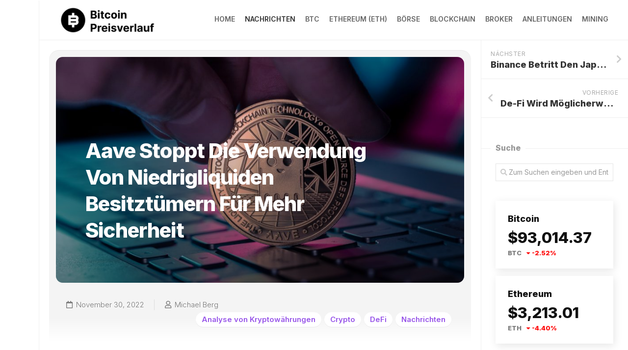

--- FILE ---
content_type: text/html; charset=UTF-8
request_url: https://bitcoinpreisverlauf.com/aave-stoppt-die-verwendung-von-niedrigliquiden-besitztuemern-fuer-mehr-sicherheit/
body_size: 11744
content:
<!DOCTYPE html> 
<html class="no-js" dir="ltr" lang="de" prefix="og: https://ogp.me/ns#">

<head>
	<meta charset="UTF-8">
	<meta name="viewport" content="width=device-width, initial-scale=1.0">
	<link rel="profile" href="https://gmpg.org/xfn/11">
		<link rel="pingback" href="https://bitcoinpreisverlauf.com/xmlrpc.php">
		
	<title>Aave Stoppt Die Verwendung Von Niedrigliquiden Besitztümern Für Mehr Sicherheit - Bitcoin Preisverlauf</title>

		<!-- All in One SEO 4.8.1.1 - aioseo.com -->
	<meta name="description" content="Nach der Umsetzung dieser Änderungen am 27. November wurden die Börsengeschäfte für die Aave v2 in den meisten Pools ausgesetzt." />
	<meta name="robots" content="max-image-preview:large" />
	<meta name="author" content="Michael Berg"/>
	<link rel="canonical" href="https://bitcoinpreisverlauf.com/aave-stoppt-die-verwendung-von-niedrigliquiden-besitztuemern-fuer-mehr-sicherheit/" />
	<meta name="generator" content="All in One SEO (AIOSEO) 4.8.1.1" />
		<meta property="og:locale" content="de_DE" />
		<meta property="og:site_name" content="Bitcoin Preisverlauf -" />
		<meta property="og:type" content="article" />
		<meta property="og:title" content="Aave Stoppt Die Verwendung Von Niedrigliquiden Besitztümern Für Mehr Sicherheit - Bitcoin Preisverlauf" />
		<meta property="og:description" content="Nach der Umsetzung dieser Änderungen am 27. November wurden die Börsengeschäfte für die Aave v2 in den meisten Pools ausgesetzt." />
		<meta property="og:url" content="https://bitcoinpreisverlauf.com/aave-stoppt-die-verwendung-von-niedrigliquiden-besitztuemern-fuer-mehr-sicherheit/" />
		<meta property="og:image" content="https://bitcoinpreisverlauf.com/wp-content/uploads/2022/09/cropped-Frame-1.png" />
		<meta property="og:image:secure_url" content="https://bitcoinpreisverlauf.com/wp-content/uploads/2022/09/cropped-Frame-1.png" />
		<meta property="article:published_time" content="2022-11-30T19:11:47+00:00" />
		<meta property="article:modified_time" content="2022-11-30T19:13:11+00:00" />
		<meta name="twitter:card" content="summary_large_image" />
		<meta name="twitter:title" content="Aave Stoppt Die Verwendung Von Niedrigliquiden Besitztümern Für Mehr Sicherheit - Bitcoin Preisverlauf" />
		<meta name="twitter:description" content="Nach der Umsetzung dieser Änderungen am 27. November wurden die Börsengeschäfte für die Aave v2 in den meisten Pools ausgesetzt." />
		<meta name="twitter:image" content="https://bitcoinpreisverlauf.com/wp-content/uploads/2022/09/cropped-Frame-1.png" />
		<script type="application/ld+json" class="aioseo-schema">
			{"@context":"https:\/\/schema.org","@graph":[{"@type":"BlogPosting","@id":"https:\/\/bitcoinpreisverlauf.com\/aave-stoppt-die-verwendung-von-niedrigliquiden-besitztuemern-fuer-mehr-sicherheit\/#blogposting","name":"Aave Stoppt Die Verwendung Von Niedrigliquiden Besitzt\u00fcmern F\u00fcr Mehr Sicherheit - Bitcoin Preisverlauf","headline":"Aave Stoppt Die Verwendung Von Niedrigliquiden Besitzt\u00fcmern F\u00fcr Mehr Sicherheit","author":{"@id":"https:\/\/bitcoinpreisverlauf.com\/author\/michael-berg\/#author"},"publisher":{"@id":"https:\/\/bitcoinpreisverlauf.com\/#organization"},"image":{"@type":"ImageObject","url":"https:\/\/bitcoinpreisverlauf.com\/wp-content\/uploads\/2022\/11\/shutterstock_1978603721.jpg","width":1000,"height":667},"datePublished":"2022-11-30T19:11:47+00:00","dateModified":"2022-11-30T19:13:11+00:00","inLanguage":"de-DE","mainEntityOfPage":{"@id":"https:\/\/bitcoinpreisverlauf.com\/aave-stoppt-die-verwendung-von-niedrigliquiden-besitztuemern-fuer-mehr-sicherheit\/#webpage"},"isPartOf":{"@id":"https:\/\/bitcoinpreisverlauf.com\/aave-stoppt-die-verwendung-von-niedrigliquiden-besitztuemern-fuer-mehr-sicherheit\/#webpage"},"articleSection":"Analyse von Kryptow\u00e4hrungen, Crypto, DeFi, Nachrichten"},{"@type":"BreadcrumbList","@id":"https:\/\/bitcoinpreisverlauf.com\/aave-stoppt-die-verwendung-von-niedrigliquiden-besitztuemern-fuer-mehr-sicherheit\/#breadcrumblist","itemListElement":[{"@type":"ListItem","@id":"https:\/\/bitcoinpreisverlauf.com\/#listItem","position":1,"name":"Zu Hause","item":"https:\/\/bitcoinpreisverlauf.com\/","nextItem":{"@type":"ListItem","@id":"https:\/\/bitcoinpreisverlauf.com\/aave-stoppt-die-verwendung-von-niedrigliquiden-besitztuemern-fuer-mehr-sicherheit\/#listItem","name":"Aave Stoppt Die Verwendung Von Niedrigliquiden Besitzt\u00fcmern F\u00fcr Mehr Sicherheit"}},{"@type":"ListItem","@id":"https:\/\/bitcoinpreisverlauf.com\/aave-stoppt-die-verwendung-von-niedrigliquiden-besitztuemern-fuer-mehr-sicherheit\/#listItem","position":2,"name":"Aave Stoppt Die Verwendung Von Niedrigliquiden Besitzt\u00fcmern F\u00fcr Mehr Sicherheit","previousItem":{"@type":"ListItem","@id":"https:\/\/bitcoinpreisverlauf.com\/#listItem","name":"Zu Hause"}}]},{"@type":"Organization","@id":"https:\/\/bitcoinpreisverlauf.com\/#organization","name":"Bitcoin Preisverlauf","url":"https:\/\/bitcoinpreisverlauf.com\/","logo":{"@type":"ImageObject","url":"https:\/\/bitcoinpreisverlauf.com\/wp-content\/uploads\/2022\/09\/cropped-Frame-1.png","@id":"https:\/\/bitcoinpreisverlauf.com\/aave-stoppt-die-verwendung-von-niedrigliquiden-besitztuemern-fuer-mehr-sicherheit\/#organizationLogo","width":434,"height":130,"caption":"Bitcoin Preisverlauf logo"},"image":{"@id":"https:\/\/bitcoinpreisverlauf.com\/aave-stoppt-die-verwendung-von-niedrigliquiden-besitztuemern-fuer-mehr-sicherheit\/#organizationLogo"}},{"@type":"Person","@id":"https:\/\/bitcoinpreisverlauf.com\/author\/michael-berg\/#author","url":"https:\/\/bitcoinpreisverlauf.com\/author\/michael-berg\/","name":"Michael Berg","image":{"@type":"ImageObject","@id":"https:\/\/bitcoinpreisverlauf.com\/aave-stoppt-die-verwendung-von-niedrigliquiden-besitztuemern-fuer-mehr-sicherheit\/#authorImage","url":"https:\/\/secure.gravatar.com\/avatar\/a08baeccf480e65d837c4c783a40b1f2?s=96&d=mm&r=g","width":96,"height":96,"caption":"Michael Berg"}},{"@type":"WebPage","@id":"https:\/\/bitcoinpreisverlauf.com\/aave-stoppt-die-verwendung-von-niedrigliquiden-besitztuemern-fuer-mehr-sicherheit\/#webpage","url":"https:\/\/bitcoinpreisverlauf.com\/aave-stoppt-die-verwendung-von-niedrigliquiden-besitztuemern-fuer-mehr-sicherheit\/","name":"Aave Stoppt Die Verwendung Von Niedrigliquiden Besitzt\u00fcmern F\u00fcr Mehr Sicherheit - Bitcoin Preisverlauf","description":"Nach der Umsetzung dieser \u00c4nderungen am 27. November wurden die B\u00f6rsengesch\u00e4fte f\u00fcr die Aave v2 in den meisten Pools ausgesetzt.","inLanguage":"de-DE","isPartOf":{"@id":"https:\/\/bitcoinpreisverlauf.com\/#website"},"breadcrumb":{"@id":"https:\/\/bitcoinpreisverlauf.com\/aave-stoppt-die-verwendung-von-niedrigliquiden-besitztuemern-fuer-mehr-sicherheit\/#breadcrumblist"},"author":{"@id":"https:\/\/bitcoinpreisverlauf.com\/author\/michael-berg\/#author"},"creator":{"@id":"https:\/\/bitcoinpreisverlauf.com\/author\/michael-berg\/#author"},"image":{"@type":"ImageObject","url":"https:\/\/bitcoinpreisverlauf.com\/wp-content\/uploads\/2022\/11\/shutterstock_1978603721.jpg","@id":"https:\/\/bitcoinpreisverlauf.com\/aave-stoppt-die-verwendung-von-niedrigliquiden-besitztuemern-fuer-mehr-sicherheit\/#mainImage","width":1000,"height":667},"primaryImageOfPage":{"@id":"https:\/\/bitcoinpreisverlauf.com\/aave-stoppt-die-verwendung-von-niedrigliquiden-besitztuemern-fuer-mehr-sicherheit\/#mainImage"},"datePublished":"2022-11-30T19:11:47+00:00","dateModified":"2022-11-30T19:13:11+00:00"},{"@type":"WebSite","@id":"https:\/\/bitcoinpreisverlauf.com\/#website","url":"https:\/\/bitcoinpreisverlauf.com\/","name":"Bitcoin Preisverlauf","inLanguage":"de-DE","publisher":{"@id":"https:\/\/bitcoinpreisverlauf.com\/#organization"}}]}
		</script>
		<!-- All in One SEO -->

<script>document.documentElement.className = document.documentElement.className.replace("no-js","js");</script>
<link rel='dns-prefetch' href='//fonts.googleapis.com' />
<link rel="alternate" type="application/rss+xml" title="Bitcoin Preisverlauf &raquo; Feed" href="https://bitcoinpreisverlauf.com/feed/" />
<link rel="alternate" type="application/rss+xml" title="Bitcoin Preisverlauf &raquo; Kommentar-Feed" href="https://bitcoinpreisverlauf.com/comments/feed/" />
<link rel="alternate" type="application/rss+xml" title="Bitcoin Preisverlauf &raquo; Aave Stoppt Die Verwendung Von Niedrigliquiden Besitztümern Für Mehr Sicherheit Kommentar-Feed" href="https://bitcoinpreisverlauf.com/aave-stoppt-die-verwendung-von-niedrigliquiden-besitztuemern-fuer-mehr-sicherheit/feed/" />
		<!-- This site uses the Google Analytics by MonsterInsights plugin v8.18 - Using Analytics tracking - https://www.monsterinsights.com/ -->
		<!-- Note: MonsterInsights is not currently configured on this site. The site owner needs to authenticate with Google Analytics in the MonsterInsights settings panel. -->
					<!-- No tracking code set -->
				<!-- / Google Analytics by MonsterInsights -->
		<script type="text/javascript">
/* <![CDATA[ */
window._wpemojiSettings = {"baseUrl":"https:\/\/s.w.org\/images\/core\/emoji\/15.0.3\/72x72\/","ext":".png","svgUrl":"https:\/\/s.w.org\/images\/core\/emoji\/15.0.3\/svg\/","svgExt":".svg","source":{"concatemoji":"https:\/\/bitcoinpreisverlauf.com\/wp-includes\/js\/wp-emoji-release.min.js?ver=6.6.2"}};
/*! This file is auto-generated */
!function(i,n){var o,s,e;function c(e){try{var t={supportTests:e,timestamp:(new Date).valueOf()};sessionStorage.setItem(o,JSON.stringify(t))}catch(e){}}function p(e,t,n){e.clearRect(0,0,e.canvas.width,e.canvas.height),e.fillText(t,0,0);var t=new Uint32Array(e.getImageData(0,0,e.canvas.width,e.canvas.height).data),r=(e.clearRect(0,0,e.canvas.width,e.canvas.height),e.fillText(n,0,0),new Uint32Array(e.getImageData(0,0,e.canvas.width,e.canvas.height).data));return t.every(function(e,t){return e===r[t]})}function u(e,t,n){switch(t){case"flag":return n(e,"\ud83c\udff3\ufe0f\u200d\u26a7\ufe0f","\ud83c\udff3\ufe0f\u200b\u26a7\ufe0f")?!1:!n(e,"\ud83c\uddfa\ud83c\uddf3","\ud83c\uddfa\u200b\ud83c\uddf3")&&!n(e,"\ud83c\udff4\udb40\udc67\udb40\udc62\udb40\udc65\udb40\udc6e\udb40\udc67\udb40\udc7f","\ud83c\udff4\u200b\udb40\udc67\u200b\udb40\udc62\u200b\udb40\udc65\u200b\udb40\udc6e\u200b\udb40\udc67\u200b\udb40\udc7f");case"emoji":return!n(e,"\ud83d\udc26\u200d\u2b1b","\ud83d\udc26\u200b\u2b1b")}return!1}function f(e,t,n){var r="undefined"!=typeof WorkerGlobalScope&&self instanceof WorkerGlobalScope?new OffscreenCanvas(300,150):i.createElement("canvas"),a=r.getContext("2d",{willReadFrequently:!0}),o=(a.textBaseline="top",a.font="600 32px Arial",{});return e.forEach(function(e){o[e]=t(a,e,n)}),o}function t(e){var t=i.createElement("script");t.src=e,t.defer=!0,i.head.appendChild(t)}"undefined"!=typeof Promise&&(o="wpEmojiSettingsSupports",s=["flag","emoji"],n.supports={everything:!0,everythingExceptFlag:!0},e=new Promise(function(e){i.addEventListener("DOMContentLoaded",e,{once:!0})}),new Promise(function(t){var n=function(){try{var e=JSON.parse(sessionStorage.getItem(o));if("object"==typeof e&&"number"==typeof e.timestamp&&(new Date).valueOf()<e.timestamp+604800&&"object"==typeof e.supportTests)return e.supportTests}catch(e){}return null}();if(!n){if("undefined"!=typeof Worker&&"undefined"!=typeof OffscreenCanvas&&"undefined"!=typeof URL&&URL.createObjectURL&&"undefined"!=typeof Blob)try{var e="postMessage("+f.toString()+"("+[JSON.stringify(s),u.toString(),p.toString()].join(",")+"));",r=new Blob([e],{type:"text/javascript"}),a=new Worker(URL.createObjectURL(r),{name:"wpTestEmojiSupports"});return void(a.onmessage=function(e){c(n=e.data),a.terminate(),t(n)})}catch(e){}c(n=f(s,u,p))}t(n)}).then(function(e){for(var t in e)n.supports[t]=e[t],n.supports.everything=n.supports.everything&&n.supports[t],"flag"!==t&&(n.supports.everythingExceptFlag=n.supports.everythingExceptFlag&&n.supports[t]);n.supports.everythingExceptFlag=n.supports.everythingExceptFlag&&!n.supports.flag,n.DOMReady=!1,n.readyCallback=function(){n.DOMReady=!0}}).then(function(){return e}).then(function(){var e;n.supports.everything||(n.readyCallback(),(e=n.source||{}).concatemoji?t(e.concatemoji):e.wpemoji&&e.twemoji&&(t(e.twemoji),t(e.wpemoji)))}))}((window,document),window._wpemojiSettings);
/* ]]> */
</script>
<style id='wp-emoji-styles-inline-css' type='text/css'>

	img.wp-smiley, img.emoji {
		display: inline !important;
		border: none !important;
		box-shadow: none !important;
		height: 1em !important;
		width: 1em !important;
		margin: 0 0.07em !important;
		vertical-align: -0.1em !important;
		background: none !important;
		padding: 0 !important;
	}
</style>
<link rel='stylesheet' id='wp-block-library-css' href='https://bitcoinpreisverlauf.com/wp-includes/css/dist/block-library/style.min.css?ver=6.6.2' type='text/css' media='all' />
<style id='classic-theme-styles-inline-css' type='text/css'>
/*! This file is auto-generated */
.wp-block-button__link{color:#fff;background-color:#32373c;border-radius:9999px;box-shadow:none;text-decoration:none;padding:calc(.667em + 2px) calc(1.333em + 2px);font-size:1.125em}.wp-block-file__button{background:#32373c;color:#fff;text-decoration:none}
</style>
<style id='global-styles-inline-css' type='text/css'>
:root{--wp--preset--aspect-ratio--square: 1;--wp--preset--aspect-ratio--4-3: 4/3;--wp--preset--aspect-ratio--3-4: 3/4;--wp--preset--aspect-ratio--3-2: 3/2;--wp--preset--aspect-ratio--2-3: 2/3;--wp--preset--aspect-ratio--16-9: 16/9;--wp--preset--aspect-ratio--9-16: 9/16;--wp--preset--color--black: #000000;--wp--preset--color--cyan-bluish-gray: #abb8c3;--wp--preset--color--white: #ffffff;--wp--preset--color--pale-pink: #f78da7;--wp--preset--color--vivid-red: #cf2e2e;--wp--preset--color--luminous-vivid-orange: #ff6900;--wp--preset--color--luminous-vivid-amber: #fcb900;--wp--preset--color--light-green-cyan: #7bdcb5;--wp--preset--color--vivid-green-cyan: #00d084;--wp--preset--color--pale-cyan-blue: #8ed1fc;--wp--preset--color--vivid-cyan-blue: #0693e3;--wp--preset--color--vivid-purple: #9b51e0;--wp--preset--gradient--vivid-cyan-blue-to-vivid-purple: linear-gradient(135deg,rgba(6,147,227,1) 0%,rgb(155,81,224) 100%);--wp--preset--gradient--light-green-cyan-to-vivid-green-cyan: linear-gradient(135deg,rgb(122,220,180) 0%,rgb(0,208,130) 100%);--wp--preset--gradient--luminous-vivid-amber-to-luminous-vivid-orange: linear-gradient(135deg,rgba(252,185,0,1) 0%,rgba(255,105,0,1) 100%);--wp--preset--gradient--luminous-vivid-orange-to-vivid-red: linear-gradient(135deg,rgba(255,105,0,1) 0%,rgb(207,46,46) 100%);--wp--preset--gradient--very-light-gray-to-cyan-bluish-gray: linear-gradient(135deg,rgb(238,238,238) 0%,rgb(169,184,195) 100%);--wp--preset--gradient--cool-to-warm-spectrum: linear-gradient(135deg,rgb(74,234,220) 0%,rgb(151,120,209) 20%,rgb(207,42,186) 40%,rgb(238,44,130) 60%,rgb(251,105,98) 80%,rgb(254,248,76) 100%);--wp--preset--gradient--blush-light-purple: linear-gradient(135deg,rgb(255,206,236) 0%,rgb(152,150,240) 100%);--wp--preset--gradient--blush-bordeaux: linear-gradient(135deg,rgb(254,205,165) 0%,rgb(254,45,45) 50%,rgb(107,0,62) 100%);--wp--preset--gradient--luminous-dusk: linear-gradient(135deg,rgb(255,203,112) 0%,rgb(199,81,192) 50%,rgb(65,88,208) 100%);--wp--preset--gradient--pale-ocean: linear-gradient(135deg,rgb(255,245,203) 0%,rgb(182,227,212) 50%,rgb(51,167,181) 100%);--wp--preset--gradient--electric-grass: linear-gradient(135deg,rgb(202,248,128) 0%,rgb(113,206,126) 100%);--wp--preset--gradient--midnight: linear-gradient(135deg,rgb(2,3,129) 0%,rgb(40,116,252) 100%);--wp--preset--font-size--small: 13px;--wp--preset--font-size--medium: 20px;--wp--preset--font-size--large: 36px;--wp--preset--font-size--x-large: 42px;--wp--preset--spacing--20: 0.44rem;--wp--preset--spacing--30: 0.67rem;--wp--preset--spacing--40: 1rem;--wp--preset--spacing--50: 1.5rem;--wp--preset--spacing--60: 2.25rem;--wp--preset--spacing--70: 3.38rem;--wp--preset--spacing--80: 5.06rem;--wp--preset--shadow--natural: 6px 6px 9px rgba(0, 0, 0, 0.2);--wp--preset--shadow--deep: 12px 12px 50px rgba(0, 0, 0, 0.4);--wp--preset--shadow--sharp: 6px 6px 0px rgba(0, 0, 0, 0.2);--wp--preset--shadow--outlined: 6px 6px 0px -3px rgba(255, 255, 255, 1), 6px 6px rgba(0, 0, 0, 1);--wp--preset--shadow--crisp: 6px 6px 0px rgba(0, 0, 0, 1);}:where(.is-layout-flex){gap: 0.5em;}:where(.is-layout-grid){gap: 0.5em;}body .is-layout-flex{display: flex;}.is-layout-flex{flex-wrap: wrap;align-items: center;}.is-layout-flex > :is(*, div){margin: 0;}body .is-layout-grid{display: grid;}.is-layout-grid > :is(*, div){margin: 0;}:where(.wp-block-columns.is-layout-flex){gap: 2em;}:where(.wp-block-columns.is-layout-grid){gap: 2em;}:where(.wp-block-post-template.is-layout-flex){gap: 1.25em;}:where(.wp-block-post-template.is-layout-grid){gap: 1.25em;}.has-black-color{color: var(--wp--preset--color--black) !important;}.has-cyan-bluish-gray-color{color: var(--wp--preset--color--cyan-bluish-gray) !important;}.has-white-color{color: var(--wp--preset--color--white) !important;}.has-pale-pink-color{color: var(--wp--preset--color--pale-pink) !important;}.has-vivid-red-color{color: var(--wp--preset--color--vivid-red) !important;}.has-luminous-vivid-orange-color{color: var(--wp--preset--color--luminous-vivid-orange) !important;}.has-luminous-vivid-amber-color{color: var(--wp--preset--color--luminous-vivid-amber) !important;}.has-light-green-cyan-color{color: var(--wp--preset--color--light-green-cyan) !important;}.has-vivid-green-cyan-color{color: var(--wp--preset--color--vivid-green-cyan) !important;}.has-pale-cyan-blue-color{color: var(--wp--preset--color--pale-cyan-blue) !important;}.has-vivid-cyan-blue-color{color: var(--wp--preset--color--vivid-cyan-blue) !important;}.has-vivid-purple-color{color: var(--wp--preset--color--vivid-purple) !important;}.has-black-background-color{background-color: var(--wp--preset--color--black) !important;}.has-cyan-bluish-gray-background-color{background-color: var(--wp--preset--color--cyan-bluish-gray) !important;}.has-white-background-color{background-color: var(--wp--preset--color--white) !important;}.has-pale-pink-background-color{background-color: var(--wp--preset--color--pale-pink) !important;}.has-vivid-red-background-color{background-color: var(--wp--preset--color--vivid-red) !important;}.has-luminous-vivid-orange-background-color{background-color: var(--wp--preset--color--luminous-vivid-orange) !important;}.has-luminous-vivid-amber-background-color{background-color: var(--wp--preset--color--luminous-vivid-amber) !important;}.has-light-green-cyan-background-color{background-color: var(--wp--preset--color--light-green-cyan) !important;}.has-vivid-green-cyan-background-color{background-color: var(--wp--preset--color--vivid-green-cyan) !important;}.has-pale-cyan-blue-background-color{background-color: var(--wp--preset--color--pale-cyan-blue) !important;}.has-vivid-cyan-blue-background-color{background-color: var(--wp--preset--color--vivid-cyan-blue) !important;}.has-vivid-purple-background-color{background-color: var(--wp--preset--color--vivid-purple) !important;}.has-black-border-color{border-color: var(--wp--preset--color--black) !important;}.has-cyan-bluish-gray-border-color{border-color: var(--wp--preset--color--cyan-bluish-gray) !important;}.has-white-border-color{border-color: var(--wp--preset--color--white) !important;}.has-pale-pink-border-color{border-color: var(--wp--preset--color--pale-pink) !important;}.has-vivid-red-border-color{border-color: var(--wp--preset--color--vivid-red) !important;}.has-luminous-vivid-orange-border-color{border-color: var(--wp--preset--color--luminous-vivid-orange) !important;}.has-luminous-vivid-amber-border-color{border-color: var(--wp--preset--color--luminous-vivid-amber) !important;}.has-light-green-cyan-border-color{border-color: var(--wp--preset--color--light-green-cyan) !important;}.has-vivid-green-cyan-border-color{border-color: var(--wp--preset--color--vivid-green-cyan) !important;}.has-pale-cyan-blue-border-color{border-color: var(--wp--preset--color--pale-cyan-blue) !important;}.has-vivid-cyan-blue-border-color{border-color: var(--wp--preset--color--vivid-cyan-blue) !important;}.has-vivid-purple-border-color{border-color: var(--wp--preset--color--vivid-purple) !important;}.has-vivid-cyan-blue-to-vivid-purple-gradient-background{background: var(--wp--preset--gradient--vivid-cyan-blue-to-vivid-purple) !important;}.has-light-green-cyan-to-vivid-green-cyan-gradient-background{background: var(--wp--preset--gradient--light-green-cyan-to-vivid-green-cyan) !important;}.has-luminous-vivid-amber-to-luminous-vivid-orange-gradient-background{background: var(--wp--preset--gradient--luminous-vivid-amber-to-luminous-vivid-orange) !important;}.has-luminous-vivid-orange-to-vivid-red-gradient-background{background: var(--wp--preset--gradient--luminous-vivid-orange-to-vivid-red) !important;}.has-very-light-gray-to-cyan-bluish-gray-gradient-background{background: var(--wp--preset--gradient--very-light-gray-to-cyan-bluish-gray) !important;}.has-cool-to-warm-spectrum-gradient-background{background: var(--wp--preset--gradient--cool-to-warm-spectrum) !important;}.has-blush-light-purple-gradient-background{background: var(--wp--preset--gradient--blush-light-purple) !important;}.has-blush-bordeaux-gradient-background{background: var(--wp--preset--gradient--blush-bordeaux) !important;}.has-luminous-dusk-gradient-background{background: var(--wp--preset--gradient--luminous-dusk) !important;}.has-pale-ocean-gradient-background{background: var(--wp--preset--gradient--pale-ocean) !important;}.has-electric-grass-gradient-background{background: var(--wp--preset--gradient--electric-grass) !important;}.has-midnight-gradient-background{background: var(--wp--preset--gradient--midnight) !important;}.has-small-font-size{font-size: var(--wp--preset--font-size--small) !important;}.has-medium-font-size{font-size: var(--wp--preset--font-size--medium) !important;}.has-large-font-size{font-size: var(--wp--preset--font-size--large) !important;}.has-x-large-font-size{font-size: var(--wp--preset--font-size--x-large) !important;}
:where(.wp-block-post-template.is-layout-flex){gap: 1.25em;}:where(.wp-block-post-template.is-layout-grid){gap: 1.25em;}
:where(.wp-block-columns.is-layout-flex){gap: 2em;}:where(.wp-block-columns.is-layout-grid){gap: 2em;}
:root :where(.wp-block-pullquote){font-size: 1.5em;line-height: 1.6;}
</style>
<link rel='stylesheet' id='cryptowp-css' href='https://bitcoinpreisverlauf.com/wp-content/plugins/cryptowp/assets/css/cryptowp.css?ver=22092213' type='text/css' media='all' />
<link rel='stylesheet' id='shapebox-style-css' href='https://bitcoinpreisverlauf.com/wp-content/themes/shapebox/style.css?ver=6.6.2' type='text/css' media='all' />
<style id='shapebox-style-inline-css' type='text/css'>
body { font-family: "Inter", Arial, sans-serif; }
.site-title a, .site-description { color: #blank; }

</style>
<link rel='stylesheet' id='shapebox-responsive-css' href='https://bitcoinpreisverlauf.com/wp-content/themes/shapebox/responsive.css?ver=6.6.2' type='text/css' media='all' />
<link rel='stylesheet' id='shapebox-font-awesome-css' href='https://bitcoinpreisverlauf.com/wp-content/themes/shapebox/fonts/all.min.css?ver=6.6.2' type='text/css' media='all' />
<link rel='stylesheet' id='inter-css' href='//fonts.googleapis.com/css?family=Inter%3A400%2C300%2C600%2C800&#038;ver=6.6.2' type='text/css' media='all' />
<link rel='stylesheet' id='wp_review-style-css' href='https://bitcoinpreisverlauf.com/wp-content/plugins/wp-review/public/css/wp-review.css?ver=5.3.5' type='text/css' media='all' />
<script type="text/javascript" src="https://bitcoinpreisverlauf.com/wp-includes/js/jquery/jquery.min.js?ver=3.7.1" id="jquery-core-js"></script>
<script type="text/javascript" src="https://bitcoinpreisverlauf.com/wp-includes/js/jquery/jquery-migrate.min.js?ver=3.4.1" id="jquery-migrate-js"></script>
<script type="text/javascript" id="seo-automated-link-building-js-extra">
/* <![CDATA[ */
var seoAutomatedLinkBuilding = {"ajaxUrl":"https:\/\/bitcoinpreisverlauf.com\/wp-admin\/admin-ajax.php"};
/* ]]> */
</script>
<script type="text/javascript" src="https://bitcoinpreisverlauf.com/wp-content/plugins/seo-automated-link-building/js/seo-automated-link-building.js?ver=6.6.2" id="seo-automated-link-building-js"></script>
<script type="text/javascript" src="https://bitcoinpreisverlauf.com/wp-content/themes/shapebox/js/slick.min.js?ver=6.6.2" id="shapebox-slick-js"></script>
<link rel="https://api.w.org/" href="https://bitcoinpreisverlauf.com/wp-json/" /><link rel="alternate" title="JSON" type="application/json" href="https://bitcoinpreisverlauf.com/wp-json/wp/v2/posts/1269" /><link rel="EditURI" type="application/rsd+xml" title="RSD" href="https://bitcoinpreisverlauf.com/xmlrpc.php?rsd" />
<meta name="generator" content="WordPress 6.6.2" />
<link rel='shortlink' href='https://bitcoinpreisverlauf.com/?p=1269' />
<link rel="alternate" title="oEmbed (JSON)" type="application/json+oembed" href="https://bitcoinpreisverlauf.com/wp-json/oembed/1.0/embed?url=https%3A%2F%2Fbitcoinpreisverlauf.com%2Faave-stoppt-die-verwendung-von-niedrigliquiden-besitztuemern-fuer-mehr-sicherheit%2F" />
<link rel="alternate" title="oEmbed (XML)" type="text/xml+oembed" href="https://bitcoinpreisverlauf.com/wp-json/oembed/1.0/embed?url=https%3A%2F%2Fbitcoinpreisverlauf.com%2Faave-stoppt-die-verwendung-von-niedrigliquiden-besitztuemern-fuer-mehr-sicherheit%2F&#038;format=xml" />
<meta name="cdp-version" content="1.4.9" /><link rel="icon" href="https://bitcoinpreisverlauf.com/wp-content/uploads/2022/09/cropped-bitcoin-2-32x32.png" sizes="32x32" />
<link rel="icon" href="https://bitcoinpreisverlauf.com/wp-content/uploads/2022/09/cropped-bitcoin-2-192x192.png" sizes="192x192" />
<link rel="apple-touch-icon" href="https://bitcoinpreisverlauf.com/wp-content/uploads/2022/09/cropped-bitcoin-2-180x180.png" />
<meta name="msapplication-TileImage" content="https://bitcoinpreisverlauf.com/wp-content/uploads/2022/09/cropped-bitcoin-2-270x270.png" />
<style id="kirki-inline-styles"></style></head>

<body class="post-template-default single single-post postid-1269 single-format-standard wp-custom-logo col-2cl full-width mobile-menu invert-dark-logo logged-out elementor-default elementor-kit-17">



<a class="skip-link screen-reader-text" href="#page">Skip to content</a>

<div id="wrapper">
	
	<div id="header-sticky">
		<header id="header" class="hide-on-scroll-down nav-menu-dropdown-left">
		
			<div class="group">
				<p class="site-title"><a href="https://bitcoinpreisverlauf.com/" rel="home"><img src="https://bitcoinpreisverlauf.com/wp-content/uploads/2022/09/cropped-Frame-1.png" alt="Bitcoin Preisverlauf"></a></p>
								
									<div id="wrap-nav-header" class="wrap-nav">
								<nav id="nav-header-nav" class="main-navigation nav-menu">
			<button class="menu-toggle" aria-controls="primary-menu" aria-expanded="false">
				<span class="screen-reader-text">Expand Menu</span><div class="menu-toggle-icon"><span></span><span></span><span></span></div>			</button>
			<div class="menu-menu-container"><ul id="nav-header" class="menu"><li id="menu-item-30" class="menu-item menu-item-type-post_type menu-item-object-page menu-item-home menu-item-30"><span class="menu-item-wrapper"><a href="https://bitcoinpreisverlauf.com/">Home</a></span></li>
<li id="menu-item-65" class="menu-item menu-item-type-taxonomy menu-item-object-category current-post-ancestor current-menu-parent current-post-parent menu-item-65"><span class="menu-item-wrapper"><a href="https://bitcoinpreisverlauf.com/nachrichten/"><span class="screen-reader-text">Current Page Parent </span>Nachrichten</a></span></li>
<li id="menu-item-62" class="menu-item menu-item-type-taxonomy menu-item-object-category menu-item-62"><span class="menu-item-wrapper"><a href="https://bitcoinpreisverlauf.com/btc/">BTC</a></span></li>
<li id="menu-item-63" class="menu-item menu-item-type-taxonomy menu-item-object-category menu-item-63"><span class="menu-item-wrapper"><a href="https://bitcoinpreisverlauf.com/eth/">Ethereum (ETH)</a></span></li>
<li id="menu-item-60" class="menu-item menu-item-type-taxonomy menu-item-object-category menu-item-60"><span class="menu-item-wrapper"><a href="https://bitcoinpreisverlauf.com/borse/">Börse</a></span></li>
<li id="menu-item-59" class="menu-item menu-item-type-taxonomy menu-item-object-category menu-item-59"><span class="menu-item-wrapper"><a href="https://bitcoinpreisverlauf.com/blockchain/">Blockchain</a></span></li>
<li id="menu-item-61" class="menu-item menu-item-type-taxonomy menu-item-object-category menu-item-61"><span class="menu-item-wrapper"><a href="https://bitcoinpreisverlauf.com/broker/">Broker</a></span></li>
<li id="menu-item-58" class="menu-item menu-item-type-taxonomy menu-item-object-category menu-item-58"><span class="menu-item-wrapper"><a href="https://bitcoinpreisverlauf.com/anleitungen/">Anleitungen</a></span></li>
<li id="menu-item-64" class="menu-item menu-item-type-taxonomy menu-item-object-category menu-item-64"><span class="menu-item-wrapper"><a href="https://bitcoinpreisverlauf.com/mining/">Mining</a></span></li>
</ul></div>		</nav>
							</div>
								
									<div id="wrap-nav-mobile" class="wrap-nav">
								<nav id="nav-mobile-nav" class="main-navigation nav-menu">
			<button class="menu-toggle" aria-controls="primary-menu" aria-expanded="false">
				<span class="screen-reader-text">Expand Menu</span><div class="menu-toggle-icon"><span></span><span></span><span></span></div>			</button>
			<div class="menu-menu-container"><ul id="nav-mobile" class="menu"><li class="menu-item menu-item-type-post_type menu-item-object-page menu-item-home menu-item-30"><span class="menu-item-wrapper"><a href="https://bitcoinpreisverlauf.com/">Home</a></span></li>
<li class="menu-item menu-item-type-taxonomy menu-item-object-category current-post-ancestor current-menu-parent current-post-parent menu-item-65"><span class="menu-item-wrapper"><a href="https://bitcoinpreisverlauf.com/nachrichten/"><span class="screen-reader-text">Current Page Parent </span>Nachrichten</a></span></li>
<li class="menu-item menu-item-type-taxonomy menu-item-object-category menu-item-62"><span class="menu-item-wrapper"><a href="https://bitcoinpreisverlauf.com/btc/">BTC</a></span></li>
<li class="menu-item menu-item-type-taxonomy menu-item-object-category menu-item-63"><span class="menu-item-wrapper"><a href="https://bitcoinpreisverlauf.com/eth/">Ethereum (ETH)</a></span></li>
<li class="menu-item menu-item-type-taxonomy menu-item-object-category menu-item-60"><span class="menu-item-wrapper"><a href="https://bitcoinpreisverlauf.com/borse/">Börse</a></span></li>
<li class="menu-item menu-item-type-taxonomy menu-item-object-category menu-item-59"><span class="menu-item-wrapper"><a href="https://bitcoinpreisverlauf.com/blockchain/">Blockchain</a></span></li>
<li class="menu-item menu-item-type-taxonomy menu-item-object-category menu-item-61"><span class="menu-item-wrapper"><a href="https://bitcoinpreisverlauf.com/broker/">Broker</a></span></li>
<li class="menu-item menu-item-type-taxonomy menu-item-object-category menu-item-58"><span class="menu-item-wrapper"><a href="https://bitcoinpreisverlauf.com/anleitungen/">Anleitungen</a></span></li>
<li class="menu-item menu-item-type-taxonomy menu-item-object-category menu-item-64"><span class="menu-item-wrapper"><a href="https://bitcoinpreisverlauf.com/mining/">Mining</a></span></li>
</ul></div>		</nav>
							</div>
								
			</div>
			
		</header><!--/#header-->
	</div><!--/#header-sticky-->
	
	<div class="sidebar s2 group">
				
				
			</div>
	
	
	<div class="container" id="page">
		<div class="container-inner">			
			<div class="main">
				<div class="main-inner group">
<div class="content">
	
	<div class="content-inner">
	
					<article id="post-1269" class="blog-single-wrap post-1269 post type-post status-publish format-standard has-post-thumbnail hentry category-analyse-von-kryptowaehrungen category-crypto category-defi category-nachrichten">	
				
				<div class="blog-single group">

										
						<div class="blog-single-inner" style="background-image:url('https://bitcoinpreisverlauf.com/wp-content/uploads/2022/11/shutterstock_1978603721-920x518.jpg');">
							
														
							<div class="blog-single-inner-inner">
								<h1 class="blog-single-title">Aave Stoppt Die Verwendung Von Niedrigliquiden Besitztümern Für Mehr Sicherheit</h1>
															</div>
							
						</div>
						
										
					<div class="blog-single-bottom group">
						
												
						<ul class="blog-single-meta group">	
							<li class="blog-single-date"><i class="far fa-calendar"></i>November 30, 2022</li>
							<li class="blog-single-byline"><i class="far fa-user"></i><a href="https://bitcoinpreisverlauf.com/author/michael-berg/" title="Beiträge von Michael Berg" rel="author">Michael Berg</a></li>
						</ul>
						<div class="blog-single-category group"><a href="https://bitcoinpreisverlauf.com/analyse-von-kryptowaehrungen/" rel="category tag">Analyse von Kryptowährungen</a> <a href="https://bitcoinpreisverlauf.com/crypto/" rel="category tag">Crypto</a> <a href="https://bitcoinpreisverlauf.com/defi/" rel="category tag">DeFi</a> <a href="https://bitcoinpreisverlauf.com/nachrichten/" rel="category tag">Nachrichten</a></div>
					</div>

				</div>
				
				<div class="entry-content">
					<div class="entry themeform">	
						<p class="p1">Aave, das größte dezentrale Finanzmarktsystem mit Sicherheiten im Gesamtwert von über 6 Milliarden Dollar, hat eine Reihe von illiquiden Besitztümern in seinen Diensten eingefroren, um Angriffe zu verhindern, die denen ähneln, die letzte Woche CRV Pools getroffen haben.</p>
<p class="p1">Als Ergebnis des Angriffs gibt es Aufzeichnungen über Schulden in Höhe von mehr als hundert Millionen Dollar. Aave plant, ähnliche Angriffe in Zukunft zu unterbinden.</p>
<p class="p1"><strong>Die Änderungen</strong></p>
<p class="p1">Am 23. November wurde in der Sitzung des höheren Managements von Aave ein Antrag auf das sofortige Einfrieren der Trading Pools aufgrund der mangelnden Liquidität und Volatilität der Basiswerte gestellt.</p>
<p class="p1">Der Vorschlag verlangte, dass die Trading-Operationen sofort eingefroren werden. Die Mehrheit der Teilnehmer stimmte dem Vorschlag zu.</p>
<p class="p1">Nach der Umsetzung dieser Änderungen am 27. November wurden die Börsengeschäfte für die Aave v2 in den meisten Pools ausgesetzt.</p>
<p class="p1">Am 22. November erhielt A. Eisenberg, ein Trader, der Mitte dieses Herbstes 115 Millionen Dollar bei Mango Markets aufnahm, ein Darlehen von hunderttausend Dollar von der CRV.</p>
<p class="p1">Der CRV-Trade von Eisenberg Letzten Monat warnte Aave davor, dass es derzeit in A. Eisenbergs drastische Schulden und ein gebrochenes Wechselkurssystem verwickelt war.</p>
<p class="p1">Trotz eines Gesamtwertes (Total Log Value, TVL) von 4,1 Mrd. $ wurden die Aktivitäten dieses Tradings von ihm mit rund 1,6 Mio. $ für das Aave-Portfolio bewertet.</p>
<p class="p1">Letzteres wurde unter den größten <a href="https://bitcoinpreisverlauf.com/defi/" data-internallinksmanager029f6b8e52c="12" title="defi">DeFi</a>-basierten Dokumentationen aufgeführt.</p>
<p class="p1"><strong>Rückständige Forderungen</strong></p>
<p class="p1">Angesichts der Möglichkeit, dass Eisenberg bei Aave ein seltenes Ereignis auslösen könnte, versucht die Gemeinschaft verzweifelt, die DeFi-Protokolle zu stärken.</p>
<p class="p1">Nachdem sie ein Schlupfloch im Kreditprotokoll von Mango Markets ausgenutzt hat, um durch gewinnbringende Tauschmethoden hundert Millionen Dollar zu verdienen.</p>
<p class="p1"><strong>Angriff auf Aave</strong></p>
<p class="p1">Indem er am 13. November mehr seiner USDC im Wert von etwa 39 Millionen Dollar zu seinem DeFi-Lender hinzufügte, machte der Händler den ersten Schritt.</p>
<p class="p1">Etherscan behauptet, dass der 22-jährige Eisenberg am 13. November vier große Wetten abschloss, indem er geliehene CRV gegen USDC tauschte.</p>
<p class="p1">Da die Trader ihre Coins in großen Mengen umtauschten, sank der <a href="https://bitcoinpreisverlauf.com/analyse-von-kryptowaehrungen/" data-internallinksmanager029f6b8e52c="2" title="analyse">Preis</a> von CRV. Das Defiant-Terminal stellte fest, dass der Preis von CRV in den letzten 24 Stunden um 35 % gestiegen ist, nachdem er zunächst aufgrund des unvorhergesehenen Zeitraums für die Einführung des stabilen Tokens von Curve gefallen war.</p>
<p class="p1"><b>Aave-Dokumentation</b></p>
<p class="p1">Zwar versichert die Aave, dass sie über die nötigen Mittel verfügt, um die Differenz auszugleichen, doch will sie eine Wiederholung der gleichen Entwicklung verhindern. Der Gewinnverlust (AAVE) des Vormonats lag im Durchschnitt bei rund 30%.</p>
												<div class="clear"></div>				
					</div><!--/.entry-->
				</div>
				
				<div class="entry-footer group">
				
										
					<div class="clear"></div>
					
										
										
										
					

<h4 class="heading">
	<i class="fas fa-hand-point-right"></i>Das könnte Ihnen auch gefallen...</h4>

<ul class="related-posts group">
	
		<li class="related">
		<article class="related-post">

			<div class="related-thumbnail">
				<a href="https://bitcoinpreisverlauf.com/krypto-geldboersen-zur-auswahl-im-jahr-2022/">
											<img width="520" height="293" src="https://bitcoinpreisverlauf.com/wp-content/uploads/2022/11/shutterstock_1077301571-520x293.jpg" class="attachment-shapebox-medium size-shapebox-medium wp-post-image" alt="" decoding="async" fetchpriority="high" srcset="https://bitcoinpreisverlauf.com/wp-content/uploads/2022/11/shutterstock_1077301571-520x293.jpg 520w, https://bitcoinpreisverlauf.com/wp-content/uploads/2022/11/shutterstock_1077301571-920x518.jpg 920w" sizes="(max-width: 520px) 100vw, 520px" />																								</a>
			</div><!--/.post-thumbnail-->
			
			<div class="related-inner">
				
				<h4 class="related-title">
					<a href="https://bitcoinpreisverlauf.com/krypto-geldboersen-zur-auswahl-im-jahr-2022/" rel="bookmark">Krypto-Geldbörsen zur Auswahl im Jahr 2022</a>
				</h4><!--/.post-title-->
			
			</div><!--/.related-inner-->

		</article>
	</li><!--/.related-->
		<li class="related">
		<article class="related-post">

			<div class="related-thumbnail">
				<a href="https://bitcoinpreisverlauf.com/ripple-reagiert-auf-die-juengsten-vorwuerfe-der-sec-im-gerichtsverfahren/">
											<img width="520" height="293" src="https://bitcoinpreisverlauf.com/wp-content/uploads/2022/12/shutterstock_1976930807-520x293.jpg" class="attachment-shapebox-medium size-shapebox-medium wp-post-image" alt="" decoding="async" srcset="https://bitcoinpreisverlauf.com/wp-content/uploads/2022/12/shutterstock_1976930807-520x293.jpg 520w, https://bitcoinpreisverlauf.com/wp-content/uploads/2022/12/shutterstock_1976930807-920x518.jpg 920w" sizes="(max-width: 520px) 100vw, 520px" />																								</a>
			</div><!--/.post-thumbnail-->
			
			<div class="related-inner">
				
				<h4 class="related-title">
					<a href="https://bitcoinpreisverlauf.com/ripple-reagiert-auf-die-juengsten-vorwuerfe-der-sec-im-gerichtsverfahren/" rel="bookmark">Ripple Reagiert Auf Die Jüngsten Vorwürfe Der SEC Im Gerichtsverfahren</a>
				</h4><!--/.post-title-->
			
			</div><!--/.related-inner-->

		</article>
	</li><!--/.related-->
		<li class="related">
		<article class="related-post">

			<div class="related-thumbnail">
				<a href="https://bitcoinpreisverlauf.com/terra-lanciert-neue-wallet-fuer-kunden-um-das-nutzererlebnis-zu-verbessern/">
											<img width="520" height="293" src="https://bitcoinpreisverlauf.com/wp-content/uploads/2022/12/shutterstock_1306207984-520x293.jpg" class="attachment-shapebox-medium size-shapebox-medium wp-post-image" alt="" decoding="async" srcset="https://bitcoinpreisverlauf.com/wp-content/uploads/2022/12/shutterstock_1306207984-520x293.jpg 520w, https://bitcoinpreisverlauf.com/wp-content/uploads/2022/12/shutterstock_1306207984-920x518.jpg 920w" sizes="(max-width: 520px) 100vw, 520px" />																								</a>
			</div><!--/.post-thumbnail-->
			
			<div class="related-inner">
				
				<h4 class="related-title">
					<a href="https://bitcoinpreisverlauf.com/terra-lanciert-neue-wallet-fuer-kunden-um-das-nutzererlebnis-zu-verbessern/" rel="bookmark">Terra Lanciert Neue Wallet Für Kunden, Um Das Nutzererlebnis Zu Verbessern</a>
				</h4><!--/.post-title-->
			
			</div><!--/.related-inner-->

		</article>
	</li><!--/.related-->
		
</ul><!--/.post-related-->


					
<div id="comments" class="themeform">
	
	
					<!-- comments open, no comments -->
			
		
		<div id="respond" class="comment-respond">
		<h3 id="reply-title" class="comment-reply-title">Schreibe einen Kommentar <small><a rel="nofollow" id="cancel-comment-reply-link" href="/aave-stoppt-die-verwendung-von-niedrigliquiden-besitztuemern-fuer-mehr-sicherheit/#respond" style="display:none;">Antworten abbrechen</a></small></h3><form action="https://bitcoinpreisverlauf.com/wp-comments-post.php" method="post" id="commentform" class="comment-form"><p class="comment-notes"><span id="email-notes">Deine E-Mail-Adresse wird nicht veröffentlicht.</span> <span class="required-field-message">Erforderliche Felder sind mit <span class="required">*</span> markiert</span></p><p class="comment-form-comment"><label for="comment">Kommentar <span class="required">*</span></label> <textarea id="comment" name="comment" cols="45" rows="8" maxlength="65525" required="required"></textarea></p><p class="comment-form-author"><label for="author">Name <span class="required">*</span></label> <input id="author" name="author" type="text" value="" size="30" maxlength="245" autocomplete="name" required="required" /></p>
<p class="comment-form-email"><label for="email">E-Mail <span class="required">*</span></label> <input id="email" name="email" type="text" value="" size="30" maxlength="100" aria-describedby="email-notes" autocomplete="email" required="required" /></p>
<p class="comment-form-url"><label for="url">Website</label> <input id="url" name="url" type="text" value="" size="30" maxlength="200" autocomplete="url" /></p>
<p class="comment-form-cookies-consent"><input id="wp-comment-cookies-consent" name="wp-comment-cookies-consent" type="checkbox" value="yes" /> <label for="wp-comment-cookies-consent">Meinen Namen, meine E-Mail-Adresse und meine Website in diesem Browser für die nächste Kommentierung speichern.</label></p>
<p class="form-submit"><input name="submit" type="submit" id="submit" class="submit" value="Kommentar abschicken" /> <input type='hidden' name='comment_post_ID' value='1269' id='comment_post_ID' />
<input type='hidden' name='comment_parent' id='comment_parent' value='0' />
</p></form>	</div><!-- #respond -->
	
</div><!--/#comments-->					
				</div>
								
							

			</article><!--/.post-->

			
	</div>
	
</div><!--/.content-->


	<div class="sidebar s1">
		
		<div class="sidebar-content">
			
						
				<ul class="post-nav group">
		<li class="next"><a href="https://bitcoinpreisverlauf.com/binance-betritt-den-japanischen-kryptowaehrungstradingmarkt/" rel="next"><i class="fas fa-chevron-right"></i><strong>Nächster</strong> <span>Binance Betritt Den Japanischen Kryptowährungstradingmarkt</span></a></li>
		<li class="previous"><a href="https://bitcoinpreisverlauf.com/de-fi-wird-moeglicherweise-ein-neuer-weg-fuer-das-trading-mit-kryptowaehrungen/" rel="prev"><i class="fas fa-chevron-left"></i><strong>Vorherige</strong> <span>De-Fi Wird Möglicherweise Ein Neuer Weg Für Das Trading Mit Kryptowährungen</span></a></li>
	</ul>
			
			<div id="search-3" class="widget widget_search"><h3 class="group"><span>Suche</span></h3><form method="get" class="searchform themeform" action="https://bitcoinpreisverlauf.com/">
	<div>
		<input type="text" class="search" name="s" onblur="if(this.value=='')this.value='Zum Suchen eingeben und Enter drücken';" onfocus="if(this.value=='Zum Suchen eingeben und Enter drücken')this.value='';" value="Zum Suchen eingeben und Enter drücken" />
	</div>
</form></div><div id="cryptowp_widget-2" class="widget widget_cryptowp_widget">
<div class="cryptowp-widget">

	
	
	<div id="cryptowp_widget-2-coins" class="cryptowp-coins cryptowp-grid">

	
		<a href="https://bitcoinpreisverlauf.com/category/btc/" id="cryptowp_widget-2-bitcoin" class="cryptowp-coin bitcoin cryptowp-coin-decrease">

			<div class="cryptowp-coin-inner">

				
				<div class="cryptowp-coin-stats">

					<p class="cryptowp-coin-name">Bitcoin</p>

											<p class="cryptowp-coin-price">
							<span class="cryptowp-coin-price-sign">$</span><span class="cryptowp-coin-price-total">93,014.37</span>
						</p>
					
											<p class="cryptowp-coin-meta">
							<span class="cryptowp-coin-symbol">BTC</span>
<span class="cryptowp-coin-percent">-2.52<span class="cryptowp-coin-percent-symbol">%</span></span>
						</p>
					
				</div>

			</div>

		</a>

	
		<a href="https://bitcoinpreisverlauf.com/category/eth/" id="cryptowp_widget-2-ethereum" class="cryptowp-coin ethereum cryptowp-coin-decrease">

			<div class="cryptowp-coin-inner">

				
				<div class="cryptowp-coin-stats">

					<p class="cryptowp-coin-name">Ethereum</p>

											<p class="cryptowp-coin-price">
							<span class="cryptowp-coin-price-sign">$</span><span class="cryptowp-coin-price-total">3,213.01</span>
						</p>
					
											<p class="cryptowp-coin-meta">
							<span class="cryptowp-coin-symbol">ETH</span>
<span class="cryptowp-coin-percent">-4.40<span class="cryptowp-coin-percent-symbol">%</span></span>
						</p>
					
				</div>

			</div>

		</a>

	
</div>
</div>

</div>
		<div id="recent-posts-3" class="widget widget_recent_entries">
		<h3 class="group"><span>Neueste Beiträge</span></h3>
		<ul>
											<li>
					<a href="https://bitcoinpreisverlauf.com/world-wide-chain/">World Wide Chain Bewertung – Eine Handelsplattform, die den Erwartungen erfahrener Trader gerecht wird</a>
											<span class="post-date">November 22, 2025</span>
									</li>
											<li>
					<a href="https://bitcoinpreisverlauf.com/montfort-capitals/">Montfort Capitals Bewertung – Ein Krypto-Trading-Bot, der Ihnen helfen kann, die richtigen Entscheidungen zu treffen</a>
											<span class="post-date">November 11, 2025</span>
									</li>
											<li>
					<a href="https://bitcoinpreisverlauf.com/profit-phantom/">Profit Phantom Bewertung – Mit einem KI-Bot selbstbewusst durch den Markt navigieren</a>
											<span class="post-date">April 14, 2025</span>
									</li>
											<li>
					<a href="https://bitcoinpreisverlauf.com/bitfinancial/">BitFinancial Erfahrungsbericht: Ein Blick auf die Krypto-Handelsplattform</a>
											<span class="post-date">März 19, 2025</span>
									</li>
											<li>
					<a href="https://bitcoinpreisverlauf.com/png-group/">PNG Group Bewertung (png-group.net) – Erheben Sie Ihre Handelsreise auf ein Neues Niveau</a>
											<span class="post-date">November 7, 2024</span>
									</li>
											<li>
					<a href="https://bitcoinpreisverlauf.com/panaceacapitals/">PanaceaCapitals Bewertung (PanaceaCapitals.eu) – Der richtige Online-Trading-Broker für Forex- und Krypto-Händler</a>
											<span class="post-date">Juli 3, 2024</span>
									</li>
											<li>
					<a href="https://bitcoinpreisverlauf.com/die-besten-4-kryptowaehrungen-zum-kaufen-im-jahr-2024/">Der Leitfaden für Einsteiger: Die besten 4 Kryptowährungen zum Kaufen im Jahr 2024</a>
											<span class="post-date">Januar 25, 2024</span>
									</li>
											<li>
					<a href="https://bitcoinpreisverlauf.com/ein-anfaengerleitfaden-fuer-krypto-hedgefonds-was-sie-wissen-sollten/">Ein Anfängerleitfaden für Krypto-Hedgefonds: Was Sie wissen sollten</a>
											<span class="post-date">Januar 25, 2024</span>
									</li>
											<li>
					<a href="https://bitcoinpreisverlauf.com/eine-anleitung-zur-finanziellen-unabhaengigkeit-bitcoin-statt-stablecoins/">Eine Anleitung zur finanziellen Unabhängigkeit: Bitcoin statt Stablecoins</a>
											<span class="post-date">Januar 25, 2024</span>
									</li>
											<li>
					<a href="https://bitcoinpreisverlauf.com/royalstern/">RoyalStern Bewertung – Eine Handelsplattform, die keine Kompromisse eingeht</a>
											<span class="post-date">Dezember 13, 2023</span>
									</li>
					</ul>

		</div><div id="categories-3" class="widget widget_categories"><h3 class="group"><span>Kategorien</span></h3>
			<ul>
					<li class="cat-item cat-item-23"><a href="https://bitcoinpreisverlauf.com/altcoin/">Altcoin</a>
</li>
	<li class="cat-item cat-item-24"><a href="https://bitcoinpreisverlauf.com/analyse-von-kryptowaehrungen/">Analyse von Kryptowährungen</a>
</li>
	<li class="cat-item cat-item-11"><a href="https://bitcoinpreisverlauf.com/anleitungen/">Anleitungen</a>
</li>
	<li class="cat-item cat-item-8"><a href="https://bitcoinpreisverlauf.com/blockchain/">Blockchain</a>
</li>
	<li class="cat-item cat-item-9"><a href="https://bitcoinpreisverlauf.com/borse/">Börse</a>
</li>
	<li class="cat-item cat-item-10"><a href="https://bitcoinpreisverlauf.com/broker/">Broker</a>
</li>
	<li class="cat-item cat-item-6"><a href="https://bitcoinpreisverlauf.com/btc/">BTC</a>
</li>
	<li class="cat-item cat-item-19"><a href="https://bitcoinpreisverlauf.com/cardano-ada/">Cardano (ADA)</a>
</li>
	<li class="cat-item cat-item-32"><a href="https://bitcoinpreisverlauf.com/cbdc/">CBDC</a>
</li>
	<li class="cat-item cat-item-35"><a href="https://bitcoinpreisverlauf.com/chainlink-link/">Chainlink (LINK)</a>
</li>
	<li class="cat-item cat-item-15"><a href="https://bitcoinpreisverlauf.com/crypto/">Crypto</a>
</li>
	<li class="cat-item cat-item-25"><a href="https://bitcoinpreisverlauf.com/defi/">DeFi</a>
</li>
	<li class="cat-item cat-item-26"><a href="https://bitcoinpreisverlauf.com/dogecoin-doge/">Dogecoin (DOGE)</a>
</li>
	<li class="cat-item cat-item-17"><a href="https://bitcoinpreisverlauf.com/ethereum/">Ethereum</a>
</li>
	<li class="cat-item cat-item-7"><a href="https://bitcoinpreisverlauf.com/eth/">Ethereum (ETH)</a>
</li>
	<li class="cat-item cat-item-20"><a href="https://bitcoinpreisverlauf.com/metaverse/">Metaverse</a>
</li>
	<li class="cat-item cat-item-12"><a href="https://bitcoinpreisverlauf.com/mining/">Mining</a>
</li>
	<li class="cat-item cat-item-5"><a href="https://bitcoinpreisverlauf.com/nachrichten/">Nachrichten</a>
</li>
	<li class="cat-item cat-item-16"><a href="https://bitcoinpreisverlauf.com/nft/">NFT</a>
</li>
	<li class="cat-item cat-item-34"><a href="https://bitcoinpreisverlauf.com/polygon-matic/">Polygon (MATIC)</a>
</li>
	<li class="cat-item cat-item-28"><a href="https://bitcoinpreisverlauf.com/regulierung/">Regulierung</a>
</li>
	<li class="cat-item cat-item-14"><a href="https://bitcoinpreisverlauf.com/ripple-xrp/">Ripple (XRP)</a>
</li>
	<li class="cat-item cat-item-18"><a href="https://bitcoinpreisverlauf.com/scam/">Scam</a>
</li>
	<li class="cat-item cat-item-33"><a href="https://bitcoinpreisverlauf.com/shiba-inu-shib/">Shiba Inu (SHIB)</a>
</li>
	<li class="cat-item cat-item-29"><a href="https://bitcoinpreisverlauf.com/solana-sol/">Solana (SOL)</a>
</li>
	<li class="cat-item cat-item-30"><a href="https://bitcoinpreisverlauf.com/stablecoin/">Stablecoin</a>
</li>
	<li class="cat-item cat-item-21"><a href="https://bitcoinpreisverlauf.com/terra-luna/">Terra (LUNA)</a>
</li>
	<li class="cat-item cat-item-31"><a href="https://bitcoinpreisverlauf.com/tether-usdt/">Tether (USDT)</a>
</li>
	<li class="cat-item cat-item-13"><a href="https://bitcoinpreisverlauf.com/usdt/">USDT</a>
</li>
	<li class="cat-item cat-item-22"><a href="https://bitcoinpreisverlauf.com/web-3/">Web-3</a>
</li>
			</ul>

			</div>			
		</div><!--/.sidebar-content-->
		
	</div><!--/.sidebar-->
	

				</div><!--/.main-inner-->
			</div><!--/.main-->	
		</div><!--/.container-inner-->
	</div><!--/.container-->
	
	<div class="clear"></div>
	
	<footer id="footer">
	
				<div id="footer-ads">
					</div><!--/#footer-ads-->
					
				
		<div id="footer-bottom">
			
			<a id="back-to-top" href="#"><i class="fas fa-angle-up"></i></a>
				
			<div class="pad group">
				
				<div class="grid one-full">
					
										
					<div id="copyright">
													<p>© Copyright 2022, All Rights Reserved. Bitcoin Preisverlauf</p>
											</div><!--/#copyright-->
					
										
											<ul class="social-links"></ul>										
				</div>
							
			</div><!--/.pad-->

		</div><!--/#footer-bottom-->

	</footer><!--/#footer-->
	
</div><!--/#wrapper-->

<script type="text/javascript" src="https://bitcoinpreisverlauf.com/wp-content/themes/shapebox/js/jquery.fitvids.js?ver=6.6.2" id="shapebox-fitvids-js"></script>
<script type="text/javascript" src="https://bitcoinpreisverlauf.com/wp-content/themes/shapebox/js/jq-sticky-anything.min.js?ver=6.6.2" id="shapebox-jq-sticky-anything-js"></script>
<script type="text/javascript" src="https://bitcoinpreisverlauf.com/wp-content/themes/shapebox/js/scripts.js?ver=6.6.2" id="shapebox-scripts-js"></script>
<script type="text/javascript" src="https://bitcoinpreisverlauf.com/wp-includes/js/comment-reply.min.js?ver=6.6.2" id="comment-reply-js" async="async" data-wp-strategy="async"></script>
<script type="text/javascript" src="https://bitcoinpreisverlauf.com/wp-content/themes/shapebox/js/nav.js?ver=1663867889" id="shapebox-nav-script-js"></script>
<script type="text/javascript" src="https://bitcoinpreisverlauf.com/wp-content/plugins/wp-review/public/js/js.cookie.min.js?ver=2.1.4" id="js-cookie-js"></script>
<script type="text/javascript" src="https://bitcoinpreisverlauf.com/wp-includes/js/underscore.min.js?ver=1.13.4" id="underscore-js"></script>
<script type="text/javascript" id="wp-util-js-extra">
/* <![CDATA[ */
var _wpUtilSettings = {"ajax":{"url":"\/wp-admin\/admin-ajax.php"}};
/* ]]> */
</script>
<script type="text/javascript" src="https://bitcoinpreisverlauf.com/wp-includes/js/wp-util.min.js?ver=6.6.2" id="wp-util-js"></script>
<script type="text/javascript" id="wp_review-js-js-extra">
/* <![CDATA[ */
var wpreview = {"ajaxurl":"https:\/\/bitcoinpreisverlauf.com\/wp-admin\/admin-ajax.php","loginRequiredMessage":"Du musst dich anmelden, um deine Rezension hinzuzuf\u00fcgen"};
/* ]]> */
</script>
<script type="text/javascript" src="https://bitcoinpreisverlauf.com/wp-content/plugins/wp-review/public/js/main.js?ver=5.3.5" id="wp_review-js-js"></script>
	<script>
	/(trident|msie)/i.test(navigator.userAgent)&&document.getElementById&&window.addEventListener&&window.addEventListener("hashchange",function(){var t,e=location.hash.substring(1);/^[A-z0-9_-]+$/.test(e)&&(t=document.getElementById(e))&&(/^(?:a|select|input|button|textarea)$/i.test(t.tagName)||(t.tabIndex=-1),t.focus())},!1);
	</script>
	</body>
</html>